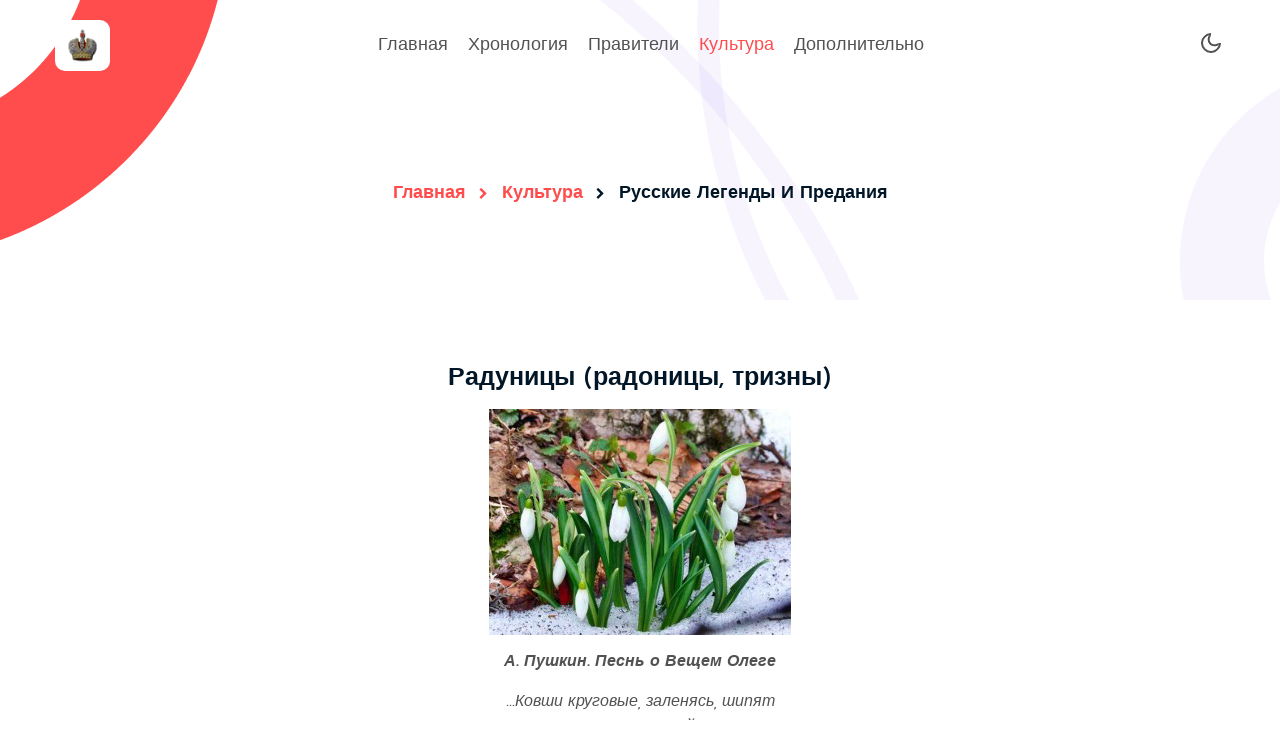

--- FILE ---
content_type: text/html; charset=UTF-8
request_url: https://ruwords.ru/raduniza.html
body_size: 12966
content:
<!DOCTYPE html>
<html lang="ru">
<head>
<title>Радуницы (радоницы, тризны)</title>
<meta name="viewport" content="width=device-width, initial-scale=1">
<meta charset="utf-8">
<meta name="keywords" content="радуницы, радоницы, тризны" />
<meta name="description" content="Издревле радуницами назывался праздник весеннего обновления природы. Точно так же именовались божества, олицетворяющие почитание усопших, — хранительницы душ умерших людей."/>
<meta property="og:title" content="Радуницы (радоницы, тризны)"/>
<meta property="og:description" content="Издревле радуницами назывался праздник весеннего обновления природы. Точно так же именовались божества, олицетворяющие почитание усопших, — хранительницы душ умерших людей."/>
<meta property="og:image" content="https://www.ruwords.ru/assets/images/predaniya/raduniza.png" />
<meta property="og:type" content="website"/>
<meta property="og:url" content="https://www.ruwords.ru/raduniza.html" />
<link rel="shortcut icon" href="assets/images/favicon.ico">
<link href="//fonts.googleapis.com/css2?family=Josefin+Sans:ital,wght@0,100;0,200;0,300;0,400;0,500;0,600;0,700;1,400;1,600;1,700&display=swap" rel="stylesheet">
<link rel="stylesheet" href="assets/css/style.css">
<script data-ad-client="ca-pub-9974941640933464" async src="https://pagead2.googlesyndication.com/pagead/js/adsbygoogle.js"></script>
</head>

<body>
  <header id="site-header" class="fixed-top">
    <div class="container">
      <nav class="navbar navbar-expand-lg stroke px-0">
        <h4>
          <a class="navbar-brand" href="index.html"><img src="assets/images/logo.png" alt="История России" title="История России" style="height:35px;" /></a>
        </h4>
        <button class="navbar-toggler  collapsed bg-gradient" type="button" data-toggle="collapse"
          data-target="#navbarTogglerDemo02" aria-controls="navbarTogglerDemo02" aria-expanded="false"
          aria-label="Toggle navigation">
          <span class="navbar-toggler-icon fa icon-expand fa-bars"></span>
          <span class="navbar-toggler-icon fa icon-close fa-times"></span>
        </button>
        <div class="collapse navbar-collapse" id="navbarTogglerDemo02">
          <ul class="navbar-nav mx-lg-auto">
            <li class="nav-item">
              <a class="nav-link" href="index.html">Главная <span class="sr-only">(current)</span></a>
            </li>
            <li class="nav-item">
              <a class="nav-link" href="hrono.html">Хронология</a>
            </li>
            <li class="nav-item">
              <a class="nav-link" href="pravit.html">Правители</a>
            </li>
            <li class="nav-item active">
              <a class="nav-link" href="kultura.html">Культура</a>
            </li>
            <li class="nav-item">
              <a class="nav-link" href="dopolnitelno.html">Дополнительно</a>
            </li>
          </ul>
        </div>
        <div class="cont-ser-position">
          <nav class="navigation">
            <div class="theme-switch-wrapper">
              <label class="theme-switch" for="checkbox">
                <input type="checkbox" id="checkbox">
                <div class="mode-container">
                  <i class="gg-sun"></i>
                  <i class="gg-moon"></i>
                </div>
              </label>
            </div>
          </nav>
        </div>
      </nav>
    </div>
  </header>

  <!-- inner banner -->
  <div class="inner-banner">
    <section class="w3l-breadcrumb">
      <div class="container">
        <ul class="breadcrumbs-custom-path">
          <li><a href="index.html">Главная</a></li>
          <li><a href="kultura.html"><span class="fa fa-chevron-right mx-2" aria-hidden="true"></span> Культура</a></li>
          <li class="active"><span class="fa fa-chevron-right mx-2" aria-hidden="true"></span> Русские легенды и предания</li>
        </ul>
      </div>
    </section>
  </div>
  <!-- //inner banner -->

<!-- blog single block -->
  <section class="w3l-blog-single py-5">
    <div class="single-blog-layout py-md-3">
      <div class="container">
        <div class="text11-content">
<h4 align="center" class="heading-no-margin">Радуницы (радоницы, тризны)</h4>
<p align="center"><img title="Радуницы (радоницы, тризны)" src="assets/images/predaniya/raduniza.png" alt="Радуницы (радоницы, тризны)" class="img-fluid"></p>
<p align="center"><b><i>А. Пушкин. Песнь о Вещем Олеге</i></b></p>
<p align="center"><i>...Ковши круговые, заленясь, шипят
<br>На тризне плачевной Олега:
<br>Князь Игорь и Ольга на холме сидят;
<br>Дружина пирует у брега;
<br>Бойцы поминают минувшие дни
<br>И битвы, где вместе рубились они.</i></p>
<br>
<hr />
<br>
<p>Издревле радуницами назывался праздник весеннего обновления природы. Точно так же именовались божества, олицетворяющие почитание усопших, — хранительницы душ умерших людей.</p>
<p>Радуницам и их подопечным приносили жертвы из обильных пиршеств и возлияний на погребальных курганах, чтобы еще не отлетевшая душа покойного могла насладиться зрелищем того уважения, которое ей оказывают живые. Затем душа улетела в <a title="Ирий-сад" href="iriy_sad.html">Ирий</a>.</p>
<p>Постепенно слово &quot;радуница&quot; стала обозначать весеннее поминовение усопших. Чествование мертвых соединялось с мыслью о пробуждении умерших, об освобождении их от мрачных затворов ада. Происходило это именно весной, потому что живые особенно старались задобрить покойников (а надо знать, что мертвые всегда враждебны к живым, даже к своим ближайшим родичам!) в пору расцвета природы, окончательного отступления зимы — поры мертвого сна всей земли.</p>
<br>
          <div class="single-pagination clearfix">
            <p align="center"><a href="raduga.html"><img src="assets/images/nazad.png" alt="Радуга"></a>&nbsp;<img src="assets/images/konez.png" alt="Русские легенды и предания">&nbsp;<a href="razryv_trava.html"><img src="assets/images/dalee.png" alt="Разрыв-трава"></a></p>
          </div>
          <div class="mt-5 mx-auto text-center">
                <a class="btn btn-primary btn-style" href="predaniya.html">Русские легенды и предания - Оглавление</a>
          </div>
          <div class="social-share-blog">
            <h4 class="heading-no-margin">Поделиться:</h4>
            <script src="https://yastatic.net/es5-shims/0.0.2/es5-shims.min.js"></script>
<script src="https://yastatic.net/share2/share.js"></script>
<div class="ya-share2" data-services="vkontakte,facebook,odnoklassniki,twitter,blogger,lj,viber,whatsapp,skype,telegram"></div>
        </div>
        </div>
      </div>
    </div>
  </section>
  <!-- //blog single block -->

  <!-- footer -->
  <section class="w3l-footer-29-main">
    <div class="footer-29 py-5">
      <h1 align="center"><a href="https://www.ruwords.ru/raduniza.html">Радуницы (радоницы, тризны)</a></h1>
    </div>
  </section>
  <!-- //footer -->
  
  <!-- copyright -->
  <section class="w3l-copyright">
    <div class="container">
      <div class="row bottom-copies">
        <p class="col-lg-8 copy-footer-29">© 2020-2021 <a href="https://www.ruwords.ru" target="_blank">История России</a></p>
      </div>
    </div>

    <!-- move top -->
    <button onclick="topFunction()" id="movetop" title="Go to top">
      &#10548;
    </button>
    <script>
      // When the user scrolls down 20px from the top of the document, show the button
      window.onscroll = function () {
        scrollFunction()
      };

      function scrollFunction() {
        if (document.body.scrollTop > 20 || document.documentElement.scrollTop > 20) {
          document.getElementById("movetop").style.display = "block";
        } else {
          document.getElementById("movetop").style.display = "none";
        }
      }

      // When the user clicks on the button, scroll to the top of the document
      function topFunction() {
        document.body.scrollTop = 0;
        document.documentElement.scrollTop = 0;
      }
    </script>
    <!-- /move top -->
  </section>
  <!-- //copyright -->

  <!-- Js scripts -->
  <!-- common jquery plugin -->
  <script src="assets/js/jquery-3.3.1.min.js"></script>
  <!-- //common jquery plugin -->
  <!-- theme switch js (light and dark)-->
  <script src="assets/js/theme-change.js"></script>
  <script>
    function autoType(elementClass, typingSpeed) {
      var thhis = $(elementClass);
      thhis.css({
        "position": "relative",
        "display": "inline-block"
      });
      thhis.prepend('<div class="cursor" style="right: initial; left:0;"></div>');
      thhis = thhis.find(".text-js");
      var text = thhis.text().trim().split('');
      var amntOfChars = text.length;
      var newString = "";
      thhis.text("|");
      setTimeout(function () {
        thhis.css("opacity", 1);
        thhis.prev().removeAttr("style");
        thhis.text("");
        for (var i = 0; i < amntOfChars; i++) {
          (function (i, char) {
            setTimeout(function () {
              newString += char;
              thhis.text(newString);
            }, i * typingSpeed);
          })(i + 1, text[i]);
        }
      }, 1500);
    }

    $(document).ready(function () {
      // Now to start autoTyping just call the autoType function with the 
      // class of outer div
      // The second paramter is the speed between each letter is typed.   
      autoType(".type-js", 200);
    });
  </script>
  <!-- //theme switch js (light and dark)-->
  <!-- MENU-JS -->
  <script>
    $(window).on("scroll", function () {
      var scroll = $(window).scrollTop();

      if (scroll >= 80) {
        $("#site-header").addClass("nav-fixed");
      } else {
        $("#site-header").removeClass("nav-fixed");
      }
    });

    //Main navigation Active Class Add Remove
    $(".navbar-toggler").on("click", function () {
      $("header").toggleClass("active");
    });
    $(document).on("ready", function () {
      if ($(window).width() > 991) {
        $("header").removeClass("active");
      }
      $(window).on("resize", function () {
        if ($(window).width() > 991) {
          $("header").removeClass("active");
        }
      });
    });
  </script>
  <!-- //MENU-JS -->
  <!-- disable body scroll which navbar is in active -->
  <script>
    $(function () {
      $('.navbar-toggler').click(function () {
        $('body').toggleClass('noscroll');
      })
    });
  </script>
  <!-- //disable body scroll which navbar is in active -->
  <!--bootstrap-->
  <script src="assets/js/bootstrap.min.js"></script>
  <!-- //bootstrap-->
  <!-- //Js scripts -->

<!-- Yandex.Metrika counter -->
<script type="text/javascript" >
   (function(m,e,t,r,i,k,a){m[i]=m[i]||function(){(m[i].a=m[i].a||[]).push(arguments)};
   m[i].l=1*new Date();k=e.createElement(t),a=e.getElementsByTagName(t)[0],k.async=1,k.src=r,a.parentNode.insertBefore(k,a)})
   (window, document, "script", "https://mc.yandex.ru/metrika/tag.js", "ym");

   ym(70740898, "init", {
        clickmap:true,
        trackLinks:true,
        accurateTrackBounce:true
   });
</script>
<noscript><div><img src="https://mc.yandex.ru/watch/70740898" style="position:absolute; left:-9999px;" alt="" /></div></noscript>
<!-- /Yandex.Metrika counter -->

</body>
</html>

--- FILE ---
content_type: text/html; charset=utf-8
request_url: https://www.google.com/recaptcha/api2/aframe
body_size: 269
content:
<!DOCTYPE HTML><html><head><meta http-equiv="content-type" content="text/html; charset=UTF-8"></head><body><script nonce="1ZUI8LZjPS0NzP0pm6e1gA">/** Anti-fraud and anti-abuse applications only. See google.com/recaptcha */ try{var clients={'sodar':'https://pagead2.googlesyndication.com/pagead/sodar?'};window.addEventListener("message",function(a){try{if(a.source===window.parent){var b=JSON.parse(a.data);var c=clients[b['id']];if(c){var d=document.createElement('img');d.src=c+b['params']+'&rc='+(localStorage.getItem("rc::a")?sessionStorage.getItem("rc::b"):"");window.document.body.appendChild(d);sessionStorage.setItem("rc::e",parseInt(sessionStorage.getItem("rc::e")||0)+1);localStorage.setItem("rc::h",'1764466784838');}}}catch(b){}});window.parent.postMessage("_grecaptcha_ready", "*");}catch(b){}</script></body></html>

--- FILE ---
content_type: application/javascript; charset=UTF-8
request_url: https://ruwords.ru/assets/js/theme-change.js
body_size: 571
content:
const toggleSwitch = document.querySelector('.theme-switch input[type="checkbox"]');
const currentTheme = localStorage.getItem('theme');

if (currentTheme) {
    document.documentElement.setAttribute('data-theme', currentTheme);
  
    if (currentTheme === 'dark') {
        toggleSwitch.checked = true;
    }
}

function switchTheme(e) {
    if (e.target.checked) {
        document.documentElement.setAttribute('data-theme', 'dark');
        localStorage.setItem('theme', 'dark');
    }
    else {        document.documentElement.setAttribute('data-theme', 'light');
          localStorage.setItem('theme', 'light');
    }    
}

toggleSwitch.addEventListener('change', switchTheme, false);